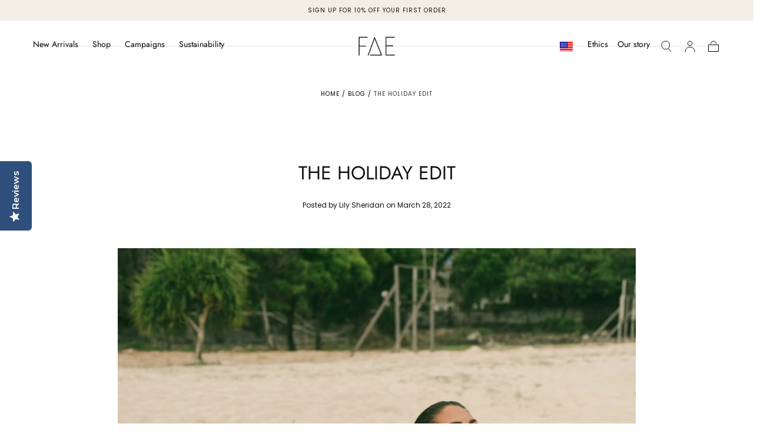

--- FILE ---
content_type: text/css
request_url: https://www.us.fae.house/cdn/shop/t/23/assets/section-bar.css?v=68718643014107484331760501256
body_size: 152
content:
announcement-bar-slider{display:block}.bar{color:var(--color-heading-text);font-size:var(--font-size-static-extra-small, 1rem);font-weight:var(--font-weight-normal);letter-spacing:var(--letter-spacing-small);line-height:1.1;text-transform:uppercase;text-align:center;background-color:var(--color-body-background);padding:.8rem 0}.bar__content-container{display:flex;align-items:center;justify-content:center}.bar__countdown-timer__text-content{display:inline-flex;flex-direction:column;align-items:center;justify-content:center;gap:.8rem}@media screen and (max-width: 750px){.bar__countdown-timer__text-content{flex-direction:row}}@media screen and (min-width: 750px){.bar{padding:1.2rem 0}.bar__countdown-timer__text-content{flex-direction:row;gap:.8rem}}announcement-bar-dropdown{visibility:hidden;opacity:0}announcement-bar-dropdown[open]{visibility:visible;opacity:1}.bar__content-container-dropdown{cursor:pointer;display:inline-flex;align-items:center;justify-content:center}.bar .bar__content-container-dropdown p{margin:0}.bar .countdown-timer__column:not(.text)+.countdown-timer__column{margin-inline-start:.8rem;border-inline-start:.1rem solid var(--color-heading-text);padding-inline-start:.8rem}.bar p{margin:0 0 1rem}.bar .bar__countdown-timer__text-content p{margin-block-end:0}.bar p:last-child{margin-block-end:0}.bar__swiper .swiper-wrapper{align-items:center}html.no-js .bar__swiper .swiper-wrapper{display:grid;row-gap:.8rem}.bar__dropdown-icon{background:none;padding:0;border:none;border-radius:0;margin:0;z-index:1;cursor:pointer;color:inherit;margin-inline-start:.8rem}.bar__dropdown-icon svg{width:1.5rem;height:1.5rem;transform:rotate(0);transition:transform var(--duration-default)}.bar__dropdown-icon.is-active svg{transform:rotate(180deg)}@media screen and (min-width: 990px){.bar__dropdown-icon{margin-inline-start:.8rem}}.bar__dropdown-menu{position:absolute;display:flex;justify-content:center;z-index:var(--z-modals);inset-block-start:0;padding:6.4rem 0;width:100%;color:var(--color-heading-text);background-color:var(--color-body-background);border-block-end:.1rem solid var(--color-border-elements);transition-property:all;transition-timing-function:cubic-bezier(.4,0,.2,1);transition-duration:.15s}@media screen and (max-width: 749px){.bar__dropdown-menu{padding:0}}.bar__dropdown-menu__items-container{display:flex;flex-direction:row;align-items:stretch;justify-content:flex-start;max-width:var(--page-width)}@media screen and (max-width: 749px){.bar__dropdown-menu__items-container{flex-direction:column;justify-content:flex-start;padding:1.6rem 4rem;max-height:100vh;overflow-y:scroll}}.bar__dropdown-menu__menu-item{display:flex;flex-direction:column;height:auto;gap:.4rem;padding:0 6.4rem;border-inline-end:.1rem solid var(--color-border-elements)}@media screen and (max-width: 749px){.bar__dropdown-menu__menu-item{flex-basis:auto;gap:.6rem;padding:2.5rem 0;border-block-end:.1rem solid var(--color-border-elements);border-inline-end:0}}.bar__dropdown-menu__menu-item:last-child{border-block-end:0;border-inline-end:0}.bar__dropdown-menu__menu-item__title{margin:0;text-transform:uppercase}.bar__dropdown-menu__items-container p{font-size:var(--font-size-small);margin:0}.bar__dropdown-menu__menu-item__link{display:flex;flex-grow:1;align-items:flex-end;margin-block-start:2rem}@media screen and (max-width: 749px){.bar__dropdown-menu__menu-item__link{margin-block-start:1rem}}.bar__dropdown-menu__button-close{position:absolute;inset-block-start:2.4rem;inset-inline-end:2.4rem;background:none;padding:0;border:none;border-radius:0;margin:0;z-index:1;cursor:pointer;color:inherit}.bar__dropdown-menu__button-close svg{width:3.2rem;height:3.2rem}@media screen and (max-width: 749px){.bar__dropdown-menu__button-close{inset-block-start:1.6rem;inset-inline-end:1.6rem}}.countdown-slide-active{opacity:0}
/*# sourceMappingURL=/cdn/shop/t/23/assets/section-bar.css.map?v=68718643014107484331760501256 */


--- FILE ---
content_type: application/javascript
request_url: https://cmhyt7qb1000dgx8bvdvmgf33-signal.usehardal.com/shopify-inject.js?websiteId=cmhyt7qb1000dgx8bvdvmgf33&endpoint=https://cmhyt7qb1000dgx8bvdvmgf33-signal.usehardal.com&shop=fae-us.myshopify.com&shop=fae-us.myshopify.com
body_size: -11
content:

      !function() {
        var hardalEndpoint = "https://cmhyt7qb1000dgx8bvdvmgf33-signal.usehardal.com";
        
        // Create script element
        var script = document.createElement('script');
        script.async = true;
        script.src = hardalEndpoint + "/hardal";
        
        // Add data attributes for configuration
        script.setAttribute('data-website-id', 'cmhyt7qb1000dgx8bvdvmgf33'); 
        script.setAttribute('data-host-url', hardalEndpoint);
        script.setAttribute('data-auto-track', 'false');
        
        // Insert script into the document
        var firstScript = document.getElementsByTagName('script')[0];
        firstScript.parentNode.insertBefore(script, firstScript);
      }();
    